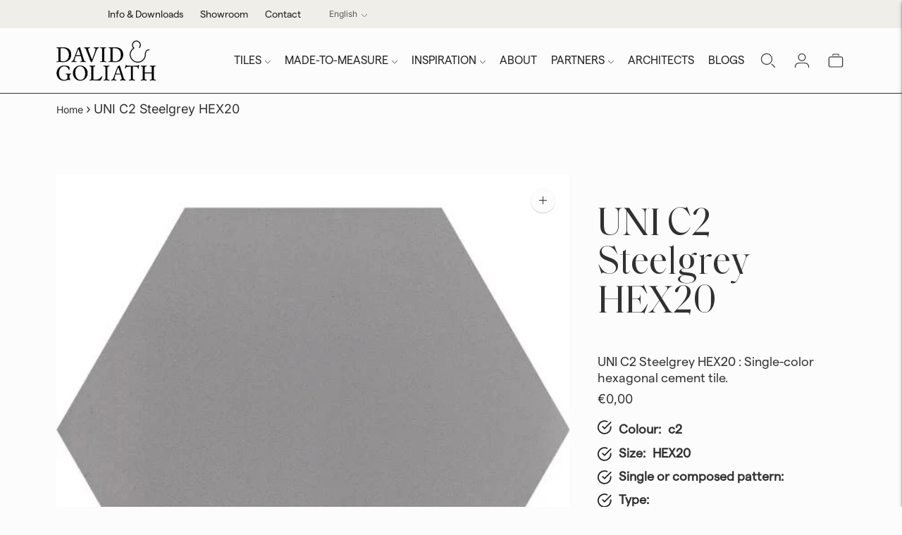

--- FILE ---
content_type: text/css
request_url: https://davidgoliath.fr/cdn/shop/t/17/assets/custom.css?v=183864543887788892361747982988
body_size: 3289
content:
/** Shopify CDN: Minification failed

Line 1459:1 Unexpected "{"

**/
@font-face {
  font-family: Saol Display Regular;
  src: url(/cdn/shop/files/SaolDisplay-Regular.ttf?v=1738233065);
}

@font-face {
  font-family: Matter;
  src: url(/cdn/shop/files/Matter-Regular.otf?v=1738233200);
}

h1,
h2 {
  font-family: "Saol Display Regular";
}

.header.header--transparent .quick-cart__icon-indicator {
  color: white !important;
}

p {
  font-family: "Matter" !important;
  font-size: 18px !important;
}

label.product-form__option-label.type-heading-3 {
  text-transform: capitalize;
}

.nav .nav__item-primary {
  font-size: 16px !important;
}

li.nav__item.nav__item-boutiques {
  background: #ea553d;
  padding-left: 30px;
  padding-right: 30px;
  color: #fff;
  border-radius: 44px;
}

nav.header__nav li {
  font-family: "Matter";
  color: #242424;
}

.nav .nav__submenu a {
  font-size: 15px;
}

section.story-section h1 {
  font-size: 60px;
}

section.story-section h2 {
  font-size: 60px;
}

.addastory {
  background: #efeee9;
  padding-top: 100px;
}

section.story-section p {
  width: 35%;
  display: block;
  margin: 0 auto;
  margin-bottom: 20px;
  text-align: center;
}

.cubex-section {
  position: relative !important;
  padding-top: 0 !important;
  margin-top: 12% !important;
}

.cubex-section img {
  position: absolute !important;
  top: 0 !important;
  height: 670px !important;
  width: 100% !important;
  max-width: 55% !important;
  right: 0;
  z-index: 100;
}

.cubex-text {
  margin-bottom: 13% !important;
}

.story-section .container {
  position: relative;
  margin-bottom: 36%;
}

.story-video {
  position: absolute;
  width: 100%;
}

.story-image {
  position: absolute;
  width: 100%;
}

.text-block.text-columns__feature:nth-child(1) {
  background: #efeee9;
  height: 400px;
  display: flex;
  justify-content: center;
}

.text-block.text-columns__feature:nth-child(2) {
  background: #ea553d;
  height: 400px;
  display: flex;
  justify-content: center;
}

.inspired .section {
  padding-left: 0;
  padding-right: 0;
}

.tiles .section.section--spacing-tall {
  padding-bottom: 20px !important;
}

.tiles .rich-text__inner.text-block.animation--section-introduction {
  padding-bottom: 40px;
}

.tiles h2 {
  font-size: 55px;
  background: #efeee9;
  border-radius: 76px;
  font-family: "Matter";
}

div#shopify-section-template--24590102331735__rich_text_ffRMVL.tiles h2 {
  width: 15%;
}

div#shopify-section-template--24590102331735__rich_text_ffRMVL.tiles {
  padding-top: 80px;
}

.tiles .rich-text__overline.text-block__item.text-block__overline.overline {
  font-size: 55px;
  font-family: "Saol Display Regular";
}

.header1 {
  display: flex;
  justify-content: space-evenly;
}

.header1 h2 {
  font-size: 55px;
  font-family: "Matter";
}

.header1 span.highlighted-text {
  font-family: "Saol Display Regular" !important;
}

.para {
  text-align: left;
  width: 30%;
}

.ideas-banner .actions .button {
  background: #ea553d;
  color: #fff;
  border-radius: 44px;
}

.ideas-banner .actions .button:nth-child(2) {
  background: #fff;
  color: #000;
  border-radius: 44px;
}

@media (max-width: 767px) {
  section.story-section h1 {
    font-size: 35px;
  }

  section.story-section h2 {
    font-size: 35px;
    line-height: 50px;
  }

  .story-section {
    padding: 20px 20px;
  }

  section.story-section p {
    width: 84%;
  }

  .tiles h2 {
    font-size: 40px;
  }

  .tiles .rich-text__overline.text-block__item.text-block__overline.overline {
    font-size: 40px;
    line-height: 50px;
  }

  .tiles .rich-text__inner.text-block.animation--section-introduction {
    padding-top: 20px;
  }

  .handmade-tiles-section .image-container {
    max-width: 85% !important;
  }

  .handmade-tiles-section .content {
    max-width: 75% !important;
  }

  .handmade-tiles-section {
    padding-top: 20px !important;
  }

  .handmade-tiles-section .container {
    display: block !important;
  }

  .cubex-section {
    display: block !important;
    padding: 40px !important;
    margin-top: 0px !important;
    padding-top: 0px !important;
  }

  .cubex-text h2 {
    font-size: 40px !important;
    line-height: 60px !important;
  }

  .cubex-section .cubex-image img {
    position: relative !important;
    max-width: 100% !important;
    height: 100% !important;
  }

  .cubex-section .cubex-text {
    max-width: 100% !important;
  }

  .cubex-section .cubex-image {
    max-width: 100% !important;
  }

  .cubex-text h2 {
    font-size: 40px;
    line-height: 50px;
  }

  .handcraft div {
    display: block !important;
    margin-top: 20px;
  }

  .handcraft h2 {
    font-size: 40px !important;
    line-height: 50px;
    margin-top: 0px !important;
  }

  .handcrafted-section {
    padding: 40px !important;
  }

  .handcraft img {
    width: 100% !important;
  }

  .handcraft .content {
    position: relative !important;
  }

  .handcraft img:nth-child(1) {
    position: unset !important;
  }

  .handcrafted-section .handcraft .content h2 {
    font-size: 40px !important;
    text-align: left;
    line-height: 50px;
  }

  .handcrafted-section .handcraft img {
    width: 100% !important;
    height: 100% !important;
  }

  .handcraft .content {
    position: unset !important;
    width: 100% !important;
  }

  .handcraft .content a {
    width: 60% !important;
  }

  .handcraft img:nth-child(2) {
    position: unset !important;
  }

  .header1 {
    display: block !important;
  }

  .para {
    width: 100%;
    padding-left: 40px;
  }

  .header1 h2 {
    font-size: 40px;
    margin-top: 10px;
  }

  .text-columns__content {
    gap: 0px !important;
  }

  .inspired .section {
    padding-top: 10px;
    padding-bottom: 0;
  }

  .tile-showcase {
    display: block !important;
  }

  .tile-text {
    padding-left: 20px !important;
    padding-right: 20px !important;
    max-width: 100% !important;
  }

  .tile-images img {
    position: unset !important;
    height: 100% !important;
    width: 100% !important;
    padding: 20px;
  }

  .ideas-banner .actions .button {
    margin-left: 0px !important;
  }

  .ideas-banner .actions .button.secondary {
    margin-top: 20px;
  }

  .handmade-tiles-section .content:before {
    display: none !important;
  }
}

section.ideas-banner {
  margin-top: 8%;
}

.inspired .section .text-columns__content {
  gap: 0;
}

.inspired .section {
  padding-bottom: 0px !important;
}

.tile-text h2 {
  font-family: "Saol Display Regular";
  font-size: 45px;
  line-height: 45px;
}

.tile-text p {
  font-family: "Matter";
}

.tile-text {
  padding-left: 80px;
  padding-right: 80px;
}

.tile-images img:nth-child(1) {
  height: 200px;
}

.tile-images img:nth-child(2) {
  height: 500px;
}

.tile-images img:nth-child(1) {
  position: absolute;
  top: 15%;
  width: 300px;
  height: 350px;
  border-radius: 0;
  left: -20%;
}

.tile-images {
  position: relative;
}

.tile-showcase {
  margin-top: 30px;
}

@media only screen and (min-device-width: 1024px) and (max-device-width: 1200px) {
  .tile-images img:nth-child(1) {
    left: -10%;
  }
}

.text-block__subheading li:nth-child(1):before {
  content: "";
  background: url(/cdn/shop/files/Icon_feather-phone-call_2x_042142ff-1905-4119-84bd-ded6feb5cb1a.png?v=1738752292);
  width: 30px;
  height: 30px;
  display: block;
  background-size: contain;
  background-repeat: no-repeat;
  position: absolute;
  left: 0;
}

.text-block__subheading li:nth-child(2):before {
  content: "";
  background: url(/cdn/shop/files/Icon_feather-message-circle_2x_80150b24-2cd4-4885-a6e6-4c1d16643e24.png?v=1738752680);
  width: 30px;
  height: 30px;
  display: block;
  background-size: contain;
  background-repeat: no-repeat;
  position: absolute;
  left: 0;
}

.text-block__subheading li:nth-child(3):before {
  content: "";
  background: url(/cdn/shop/files/Icon_simple-whatsapp_2x_1186caaa-4418-4c8e-a667-428ca60ba60d.png?v=1738752762);
  width: 30px;
  height: 30px;
  display: block;
  background-size: contain;
  background-repeat: no-repeat;
  position: absolute;
  left: 0;
}

.text-block__subheading {
  position: relative;
}

.text-block__subheading li {
  list-style: none;
  margin-bottom: 10px;
  margin-top: 20px;
}

@media only screen and (min-device-width: 1200px) and (max-device-width: 1366px) {
  .ideas-banner .actions .button {
    margin: 0 0px !important;
    padding: 10px 20px !important;
  }

  .handmade-tiles-section .content:before {
    height: 240px !important;
  }
}

@media (min-width: 768px) and (max-width: 1180px) {
  .handmade-tiles-section .image-container {
    max-width: 92% !important;
  }

  .handmade-tiles-section .content {
    max-width: 50% !important;
  }

  .handmade-tiles-section {
    padding-top: 20px !important;
  }

  .handmade-tiles-section .container {
    display: block !important;
  }

  .cubex-section {
    display: block !important;
    padding: 40px !important;
    margin-top: 0px !important;
    padding-top: 0px !important;
  }

  .cubex-section .cubex-image img {
    position: relative !important;
    max-width: 100% !important;
    height: 100% !important;
  }

  .cubex-section .cubex-text {
    max-width: 100% !important;
  }

  .cubex-section .cubex-image {
    max-width: 100% !important;
  }

  .cubex-text h2 {
    font-size: 40px;
    line-height: 50px;
  }

  .ideas-banner .actions .button {
    margin-left: 0px !important;
  }

  .ideas-banner .actions .button.secondary {
    margin-top: 20px;
  }

  .handmade-tiles-section .content:before {
    display: none !important;
  }
}

span.cubex-word {
  color: #242424 !important;
  background: #efeee9;
  padding: 10px 30px;
  border-radius: 76px;
  font-family: "Matter";
  font-weight: 400;
}

.handmade-tiles-section .content:before {
  content: "";
  background: url(/cdn/shop/files/Untitled-2_6ce2dce0-77a5-4a13-a77c-28dc9f2705b7.png?v=1738818513);
  display: block;
  width: 25%;
  height: 130px;
  background-size: contain;
  background-repeat: no-repeat;
  position: absolute;
  bottom: 20px;
  background-position: center center;
}

.handmade-tiles-section {
  position: relative;
}

@media (max-width: 767px) {
  .showrooms-section {
    display: block !important;
    padding: 20px;
  }

  .showroom {
    max-width: 100% !important;
  }

  .image-slider-section .subtext {
    width: 90% !important;
  }

  .image-slider-section h2 {
    line-height: 50px;
  }

  .slider {
    gap: 20px !important;
    padding-left: 40px !important;
  }

  .slider-left {
    left: 5px !important;
  }

  .video-call-booking {
    display: block !important;
  }

  .video-call-form {
    width: 100% !important;
    padding: 20px !important;
  }

  .video-call-booking .video-call-image {
    width: 100% !important;
    padding: 20px;
  }

  form label {
    font-size: 11px !important;
  }

  .showrooms-section {
    padding-left: 20px !important;
    padding-right: 20px !important;
  }

  .showrooms-heading {
    padding-left: 20px !important;
    padding-right: 20px !important;
  }

  section.ideas-banner p {
    padding-right: 40px;
  }
}

@media only screen and (min-device-width: 768px) and (max-device-width: 1024px) and (orientation: portrait) {
  .image-slider-section .subtext {
    width: 70% !important;
  }

  .video-call-booking {
    display: block !important;
  }

  .video-call-form {
    width: 100% !important;
    padding: 20px !important;
  }

  .video-call-booking .video-call-image {
    width: 100% !important;
    padding: 20px;
  }

  div#shopify-section-sections--24590102659415__text_columns_with_images_GYAAFW
    .grid-display.grid-display--one-third {
    grid-template-columns: repeat(3, 1fr);
  }

  section.story-section p {
    width: 70%;
  }

  .showrooms-section {
    padding-left: 40px !important;
    padding-right: 40px !important;
  }

  .showrooms-heading {
    padding-left: 40px !important;
    padding-right: 40px !important;
  }

  div#shopify-section-template--24590102331735__rich_text_ffRMVL.tiles h2 {
    width: 30%;
  }

  .section.image-with-text {
    padding-left: 20px !important;
    padding-right: 20px !important;
  }

  .tile-showcase {
    display: block !important;
  }

  .tile-text {
    max-width: 100% !important;
    padding-left: 20px;
    padding-right: 20px;
  }

  .tile-images img:nth-child(1) {
    position: unset;
    width: 100%;
    height: 400px;
  }

  .tile-images img {
    padding-left: 20px;
    padding-right: 20px;
  }
}

div#shopify-section-template--24642363490647__showroomsection_tpxGjP {
  background: #efeee9;
  padding-top: 40px;
}

div#shopify-section-template--24642363490647__showroomsection_Nt4FtW
  .showrooms-heading {
  display: none;
}

div#shopify-section-template--24642363490647__showroomsection_Nt4FtW {
  background: #efeee9;
  padding-top: 40px;
}

div#shopify-section-template--24642363490647__showroomsection_Ep8D7c
  .showrooms-heading {
  display: none;
}

div#shopify-section-template--24642363490647__showroomsection_Ep8D7c {
  background: #efeee9;
  padding-top: 40px;
}

div#shopify-section-template--24642363490647__showroomsection_Pp9Qbe {
  padding-top: 40px;
}

div#shopify-section-template--24590102331735__rich_text_ffRMVL
  .section.section--spacing-tall:before {
  content: "";
  background: url(/cdn/shop/files/LOG_small_8e733094-83bd-4678-8910-988acd982d15.webp?v=1739164105);
  display: block;
  width: 90%;
  height: 80px;
  background-size: contain;
  background-repeat: no-repeat;
  position: absolute;
  top: 50%;
}

.tiles {
  position: relative;
}

@media (max-width: 767px) {
  div#shopify-section-template--24590102331735__rich_text_ffRMVL
    .section.section--spacing-tall:before {
    display: none;
  }
}

@media only screen and (min-device-width: 768px) and (max-device-width: 1024px) and (orientation: portrait) {
  div#shopify-section-template--24590102331735__rich_text_ffRMVL
    .section.section--spacing-tall:before {
    width: 80%;
    top: 40%;
  }
}

.handmade-tiles-section a.bttn--secondary {
  background: #ea553d;
  color: white !important;
  font-family: "Matter" !important;
  padding-left: 30px;
  padding-right: 30px;
  border-radius: 44px;
  padding-top: 10px;
  padding-bottom: 10px;
  border: none !important;
  display: block;
  width: fit-content;
}

a.bttn--secondary:before {
  background: #ea553d !important;
}

.handmade-tiles-section a.bttn--secondary:before {
  border-radius: 44px;
}

.handmade-tiles-section .content p {
  margin-bottom: 40px;
}

.handcrafted-section a.bttn--secondary:before {
  border-radius: 44px;
}

section.ideas-banner a.bttn--secondary {
  background: #ea553d;
  color: white !important;
  font-family: "Matter" !important;
  padding-left: 25px;
  padding-right: 25px;
  border-radius: 44px;
  padding-top: 15px;
  padding-bottom: 15px;
  border: none !important;
  margin-right: 10px;
}

section.ideas-banner a.bttn--secondary:before {
  border-radius: 44px;
}

section.ideas-banner p {
  margin-bottom: 40px;
}

a.bttn--secondary:before {
  border-radius: 44px !important;
}

@media (min-width: 768px) and (max-width: 1180px) {
  section.ideas-banner a.bttn--secondary {
    display: block !important;
    margin-bottom: 10px;
    text-align: center;
  }

  .handmade-tiles-section .overlay-image {
    bottom: 100px !important;
    right: 50px !important;
  }

  .header__content {
    padding: 0 40px !important;
  }

  nav.breadcrumb {
    padding: 10px 40px 0 !important;
  }

  .carousel .mt4 {
    position: unset !important;
    left: 0px !important;
  }

  .text-columns--alignment-center .text-columns__image {
    max-width: 100% !important;
  }

  .text-block.text-columns__feature {
    padding-left: 20px !important;
    padding-right: 20px !important;
  }

  .image-container {
    position: unset !important;
  }

  .contact-advice-section .container {
    display: block !important;
  }

  .text-content {
    max-width: 100% !important;
  }

  .pdf-container {
    flex-direction: row !important;
  }
}

div#shopify-section-template--24676066820439__rich_text_mq93RM
  .text-block__item:last-child {
  background: #ea553d;
  color: #fff;
  font-family: "Matter";
}

div#shopify-section-template--24642062713175__imageslider_YxPbma .slide img {
  height: 400px;
  object-fit: cover;
}

@media only screen and (min-device-width: 1700px) and (max-device-width: 2560px) {
  .handcraft .content h2 {
    font-size: 70px !important;
  }
}

.text-columns__feature a:before {
  background: transparent !important;
}

.text-columns__feature a {
  color: black !important;
}

.collection__details h1 {
  font-size: 42px;
  font-weight: 500;
}

.collection__details p,span {
  font-size: 18px !important;
}

.collection__details .text-block__heading,
.text-block__subheading {
  max-width: 80rem !important;
}

.carousel .mt4 {
  position: absolute;
  bottom: 0;
  display: block;
  margin: 0 auto;
  text-align: center;
  left: 45%;
  margin-bottom: 15px;
}

.carousel .mt4 {
  background: #ea553d !important;
  border-radius: 44px !important;
  color: #fff;
  display: flex;
}

.collection__details span {
  font-size: 40px !important;
  font-weight: 500;
}

p.MsoNormal span{
  font-size: 18px !important
}

.collapsible-row-list__inner .type-heading-2 {
  font-weight: 500;
  font-family: "Matter" !important;
}

.collection__image-overlay {
  opacity: 0.5 !important;
}

nav.breadcrumb {
  padding: 10px 80px;
  padding-bottom: 0;
}

@media (max-width: 767px) {
  div#shopify-section-template--24590102331735__rich_text_ffRMVL.tiles h2 {
    width: 40%;
  }

  div#shopify-section-template--24590102331735__rich_text_ffRMVL.tiles {
    padding-top: 20px;
  }
}

@media only screen and (min-device-width: 1025px) and (max-device-width: 1366px) {
  .handmade-tiles-section .content:before {
    display: none;
  }
}

@media only screen and (min-device-width: 1024px) and (max-device-width: 1200px) {
  .nav .nav__item-primary {
    font-size: 15px !important;
  }
}

.collection__details {
  position: unset !important;
  transform: unset !important;
  color: black !important;
  display: flex;
  align-items: center;
}

.collection__image-overlay {
  background: transparent !important;
}

header.collection__header .image__img,
.image__shimmer {
  position: unset !important;
}

header.collection__header {
  display: flex !important;
  flex-direction: row !important;
  padding-bottom: 80px !important;
}

.collection__image {
  width: 80%;
  border-radius: 10px;
  object-fit: contain;
}

.collection-banner header.collection__header h1,
p {
  text-align: left;
  padding-right: 20px;
}

.collection-banner {
  margin-top: 50px;
}

@media (max-width: 767px) {
  header.collection__header {
    display: block !important;
  }

  .collection__image {
    width: 100%;
    height: 100%;
  }

  .section.image-with-text {
    padding-left: 20px !important;
    padding-right: 20px !important;
  }

  nav.breadcrumb {
    padding: 10px 20px 0;
  }

  .text-block__heading {
    font-size: 35px !important;
  }

  .text-columns--alignment-center .text-columns__image {
    max-width: 100% !important;
  }

  .text-block.text-columns__feature {
    padding-left: 20px !important;
    padding-right: 20px !important;
  }

  .carousel .mt4 {
    position: unset;
    left: 0;
  }
}

@media (max-width: 767px) {
  .contact-advice-section .container {
    display: block !important;
  }

  .handmade-tiles-section .overlay-image {
    bottom: -20px !important;
  }

  .image-container img {
    max-width: 100% !important;
  }

  .text-content {
    max-width: 100% !important;
  }
}

.product-form__item--submit button.rfq-btn {
  max-width: 100% !important;
}

@media only screen and (min-device-width: 1800px) and (max-device-width: 2560px) {
  .collection__window .collection__products .grid-display {
    grid-template-columns: repeat(4, 1fr) !important;
  }
}

@media (max-width: 767px) {
  .collection__details h1 {
    font-size: 30px;
  }

  .collection__details p {
    font-size: 15px !important;
  }

  .product-form .product__liquid .container1 {
    flex-direction: row;
  }

  h1.product__title.type-heading-dynamic {
    font-size: 30px;
  }

  .contact-advice-section .image-container {
    position: unset !important;
  }
}

.product-item__details a {
  font-size: 18px;
  font-family: "Matter";
}

dl.price__regular {
  display: none;
}

@media only screen and (min-device-width: 768px) and (max-device-width: 1199px) {
  .handmade-tiles-section .content:before {
    display: none;
  }

  section.story-section p {
    width: 50%;
  }
}

.footer__arrow {
  color: #fff;
  opacity: 1;
}

@media (min-width: 608px) and (max-width: 1150px) {
  section.footer__groups {
    display: grid;
    grid-template-columns: repeat(3, 1fr);
  }

  .footer__group {
    width: 100% !important;
  }

  .collection__details h1 {
    font-size: 30px;
  }

  .text-block__heading {
    max-width: 100% !important;
  }

  .contact-advice-section .image-container img {
    max-width: 100% !important;
    width: 100% !important;
  }

  .product-form .product__liquid .container1 {
    flex-direction: row;
  }

  .collection__image {
    width: 100%;
    margin-top: 30px;
  }

  header.collection__header {
    display: block !important;
    padding-bottom: 20px !important;
  }

  .collection__container,
  .collection-banner__container {
    padding-left: 40px;
    padding-right: 40px;
  }

  .utility-bar {
    padding-left: 0px !important;
    padding-right: 0px !important;
  }
}

.top-menu-cont {
  padding-left: 20px;
  padding-right: 20px;
}

.utility-bar {
  justify-content: end !important;
  align-items: center !important;
  padding-left: 80px;
  padding-right: 80px;
}

.top-menu-cont a {
  margin-right: 20px;
  font-family: "Matter";
}

.collection-sidebar {
  background: #efeee9;
  padding: 20px;
}

.filter-item__checkbox,
.filter-item__radio {
  background: white !important;
}

.collection-sidebar__heading {
  font-size: 18px;
  color: #000;
  font-family: "Matter";
  margin-bottom: 10px;
}

.filter-item__input:checked + .filter-item__checkbox,
.filter-item__input:checked + .filter-item__radio {
  background: black !important;
}

.filter-item__content.filter-item__content--disabled {
  opacity: 1 !important;
}

.collection-banner header.collection__header h1 {
  text-transform: uppercase;
}

.quick-add__inner {
  overflow-y: unset !important;
}

li.filter-item.filter-item--checkbox:last-child {
  display: none;
}

.product-item.product-item--square {
  opacity: 1 !important;
}

@media (max-width: 767px) {
  .story-section {
    padding-top: 5px !important;
  }

  .tiles .section.section--spacing-tall {
    padding-top: 20px !important;
  }

  .tiles .rich-text__inner.text-block.animation--section-introduction {
    padding-bottom: 20px !important;
  }

  .handcrafted-section {
    padding-top: 20px !important;
  }

  .actions a.bttn--secondary {
    padding: 15px 15px !important;
  }

  .utility-bar {
    padding-left: 10px;
    padding-right: 10px;
    justify-content: start !important;
  }
}

@media only screen and (min-device-width: 1024px) and (max-device-width: 1366px) and (-webkit-min-device-pixel-ratio: 2) and (orientation: portrait) {
  .tiles .section.section--spacing-tall {
    margin-top: 50px !important;
  }
}

.text-block__heading {
  max-width: 100% !important;
  font-size: 40px !important;
}

button.btn.button.rfq-btn.rfq-btn-798 {
  border-radius: 0px !important;
  width: 100%;
}

.product__policies.rte.type-body-small.tc.mt1.mb0 {
  display: none;
}

.grfq__popupForm__modal
  .grfq__popupForm__steps
  .grfq__popupForm__step[data-active="true"]
  .grfq__popupForm__stepLabel {
  background-color: #ff0000 !important;
}

.grfq__popupForm__modal .grfq__popupForm__buttonPrimary {
  background-color: #ff0000 !important;
}

div#shopify-section-template--24590102430039__rich_text_W9x3tc
  .section--bordered {
  max-width: 850px !important;
}

.article__content.rte.center.mb5 {
  max-width: 1000px;
}

.article__content.rte.center.mb5.rte img {
  display: block;
  margin: 0 auto;
}

.product-form__inner h1.notranslate {
  font-size: 55px;
  font-family: "Saol Display Regular";
  line-height: 55px;
}

.cart-template__footer-left {
  width: 100% !important;
}

.cart-template__footer-actions {
  justify-content: flex-start !important;
}

.cart-template__footer-actions .bttn {
  margin-left: 0px !important;
}

.rfq-btn.rfq-btn-cart:hover ul.tooltip {
  display: none !important;
}

.collection__details font {
  font-size: 42px;
  font-family: "Saol Display Regular";
}

@media (min-width: 1200px) {
  .handcraft .content {
    display: block;
    width: 45%;
    margin: 0 auto;
    margin-top: 7%;
    position: absolute;
    right: 20%;
    top: 0;
  }

  .handcraft .content h2 {
    font-size: 55px !important;
    text-align: left;
    line-height: 60px;
    font-family: "Matter";
  }

  .handcraft .content p {
    text-align: left;
    max-width: 420px !important;
    margin: 0px !important;
  }

  .handcraft .content a {
    display: block !important;
    width: 25%;
    border-radius: 35px !important;
    font-family: "Matter" !important;
  }

  .handcrafted-section {
    position: relative !important;
  }

  .handcraft {
    margin-top: 10%;
  }

  .handcraft img:nth-child(1) {
    position: relative;
    top: 120px;
    width: 400px;
  }

  .handcraft img:nth-child(2) {
    position: relative;
    top: 50px;
    border-radius: 0px !important;
    width: 400px;
  }

  .handcraft span.handcrafted-text {
    font-family: "Saol Display Regular";
  }

  .handcraft img {
    width: 400px !important;
  }
}

@media only screen and (min-device-width: 1200px) and (max-device-width: 1366px) {
  .handcraft img {
    width: 300px !important;
  }

  .handcraft .content a {
    width: 35%;
  }
}

@media (min-width: 768px) and (max-width: 1360px) {
  .handcraft div {
    margin-top: 20px;
  }

  .handcraft h2 {
    font-size: 40px !important;
    line-height: 50px;
    margin-top: 0px !important;
  }

  .handcrafted-section {
    padding: 40px !important;
  }

  .handcraft img {
    width: 100% !important;
  }

  .handcraft .content {
    position: relative !important;
  }

  .handcraft img:nth-child(1) {
    position: unset !important;
  }

  .handcrafted-section .handcraft .content h2 {
    font-size: 40px !important;
    text-align: left;
    line-height: 50px;
    margin-top: 50px !important;
  }

  .handcrafted-section .handcraft .content p {
    max-width: 100% !important;
  }
  .handcrafted-section .handcraft img {
    width: 48% !important;
    height: 100% !important;
    object-fit: cover;
    margin-top: 30px;
  }

  .handcraft .content {
    position: unset !important;
    width: 100% !important;
  }

  .handcraft .content a {
    width: fit-content !important;
    display: flex !important;
  }

  .handcraft img:nth-child(2) {
    position: unset !important;
  }
}

.text-columns__content.grid-display.grid-display--one-third {
  display: grid;
  grid-template-columns: repeat(3, 1fr);
}
 {
}
@media (min-width: 768px) and (max-width: 1024px) {
  div#shopify-section-template--24590102331735__rich_text_ffRMVL
    .section.section--spacing-tall:before {
    top: 35% !important;
  }
}

.product-item__details h1 {
  font-size: 18px;
  font-family: "Matter";
}


h1.rich-text__title.text-block__item.text-block__heading.type-heading-1 {
    text-align: left;
    font-family: "Saol Display Regular";
}

h1.article__heading.type-heading-1.tc.center.mt0{
  font-family: "Saol Display Regular";
}

--- FILE ---
content_type: image/svg+xml
request_url: https://cdn.shopify.com/s/files/1/0589/2515/4496/files/Icon_feather-instagram.svg?v=1739855596
body_size: -534
content:
<svg viewBox="0 0 27.5 27.5" height="27.5" width="27.5" xmlns="http://www.w3.org/2000/svg">
  <g transform="translate(-1.25 -1.25)" data-name="Icon feather-instagram" id="Icon_feather-instagram">
    <path stroke-width="2.5" stroke-linejoin="round" stroke-linecap="round" stroke="#fff" fill="#fff" d="M8.75,2.5h12.5A6.25,6.25,0,0,1,27.5,8.75v12.5a6.25,6.25,0,0,1-6.25,6.25H8.75A6.25,6.25,0,0,1,2.5,21.25V8.75A6.25,6.25,0,0,1,8.75,2.5Z" data-name="Path 2809" id="Path_2809"></path>
    <path stroke-width="2.5" stroke-linejoin="round" stroke-linecap="round" stroke="#000" fill="none" d="M20,14.212A5,5,0,1,1,15.787,10,5,5,0,0,1,20,14.212Z" data-name="Path 2810" id="Path_2810"></path>
    <path stroke-width="2.5" stroke-linejoin="round" stroke-linecap="round" stroke="#000" fill="none" d="M21.875,8.125h0" data-name="Path 2811" id="Path_2811"></path>
  </g>
</svg>


--- FILE ---
content_type: text/javascript; charset=utf-8
request_url: https://davidgoliath.fr/products/uni-c2-steelgrey-hex20.js
body_size: 575
content:
{"id":6812863594688,"title":"UNI C2 Steelgrey  HEX20","handle":"uni-c2-steelgrey-hex20","description":"\u003cp\u003eDavid and Goliath cement tiles are of high quality and are still manufactured entirely by hand just as they were a century ago.  They are mass colored and consist of a mixture of marble powder, color pigment, cement, water and sand that hardens by drying ent, water en zand die uitharden door droging in open lucht.\u003c\/p\u003e","published_at":"2023-02-23T10:05:47+01:00","created_at":"2021-08-03T12:49:38+02:00","vendor":"David \u0026 Goliath handmade cementtiles","type":"","tags":["cement","Color_c2 steelgrey","Onderhoud","Pattern_single","Size_HEX20","uni"],"price":0,"price_min":0,"price_max":0,"available":true,"price_varies":false,"compare_at_price":null,"compare_at_price_min":0,"compare_at_price_max":0,"compare_at_price_varies":false,"variants":[{"id":40385285030080,"title":"Default Title","option1":"Default Title","option2":null,"option3":null,"sku":"ZLK002","requires_shipping":true,"taxable":true,"featured_image":{"id":30119261765824,"product_id":6812863594688,"position":1,"created_at":"2021-08-03T12:49:41+02:00","updated_at":"2021-08-03T12:49:41+02:00","alt":"cementtile carreau ciment UNI C2 Steelgrey  HEX20 \/C2","width":569,"height":569,"src":"https:\/\/cdn.shopify.com\/s\/files\/1\/0589\/2515\/4496\/products\/ZLK002_Steelgrey_16.jpg?v=1627987781","variant_ids":[40385285030080]},"available":true,"name":"UNI C2 Steelgrey  HEX20","public_title":null,"options":["Default Title"],"price":0,"weight":450,"compare_at_price":null,"inventory_management":"shopify","barcode":"","featured_media":{"alt":"cementtile carreau ciment UNI C2 Steelgrey  HEX20 \/C2","id":22391560667328,"position":1,"preview_image":{"aspect_ratio":1.0,"height":569,"width":569,"src":"https:\/\/cdn.shopify.com\/s\/files\/1\/0589\/2515\/4496\/products\/ZLK002_Steelgrey_16.jpg?v=1627987781"}},"requires_selling_plan":false,"selling_plan_allocations":[]}],"images":["\/\/cdn.shopify.com\/s\/files\/1\/0589\/2515\/4496\/products\/ZLK002_Steelgrey_16.jpg?v=1627987781"],"featured_image":"\/\/cdn.shopify.com\/s\/files\/1\/0589\/2515\/4496\/products\/ZLK002_Steelgrey_16.jpg?v=1627987781","options":[{"name":"Title","position":1,"values":["Default Title"]}],"url":"\/products\/uni-c2-steelgrey-hex20","media":[{"alt":"cementtile carreau ciment UNI C2 Steelgrey  HEX20 \/C2","id":22391560667328,"position":1,"preview_image":{"aspect_ratio":1.0,"height":569,"width":569,"src":"https:\/\/cdn.shopify.com\/s\/files\/1\/0589\/2515\/4496\/products\/ZLK002_Steelgrey_16.jpg?v=1627987781"},"aspect_ratio":1.0,"height":569,"media_type":"image","src":"https:\/\/cdn.shopify.com\/s\/files\/1\/0589\/2515\/4496\/products\/ZLK002_Steelgrey_16.jpg?v=1627987781","width":569}],"requires_selling_plan":false,"selling_plan_groups":[]}

--- FILE ---
content_type: image/svg+xml
request_url: https://cdn.shopify.com/s/files/1/0589/2515/4496/files/Icon_awesome-pinterest.svg?v=1739855595
body_size: -319
content:
<svg viewBox="0 0 29.063 29.063" height="29.063" width="29.063" xmlns="http://www.w3.org/2000/svg">
  <path fill="#fff" transform="translate(0 -0.469)" d="M29.063,15A14.533,14.533,0,0,1,10.23,28.881a16.334,16.334,0,0,0,1.8-3.809c.176-.68.9-3.457.9-3.457a3.892,3.892,0,0,0,3.328,1.67c4.383,0,7.541-4.031,7.541-9.041,0-4.8-3.92-8.391-8.959-8.391-6.27,0-9.6,4.207-9.6,8.795,0,2.133,1.137,4.787,2.947,5.631.275.129.422.07.486-.193.047-.2.293-1.189.4-1.646a.435.435,0,0,0-.1-.416A5.723,5.723,0,0,1,7.91,14.707a6.288,6.288,0,0,1,6.563-6.3,5.737,5.737,0,0,1,6.07,5.912c0,3.932-1.986,6.656-4.57,6.656a2.108,2.108,0,0,1-2.15-2.625c.41-1.729,1.2-3.592,1.2-4.84a1.825,1.825,0,0,0-1.84-2.045c-1.459,0-2.631,1.506-2.631,3.527a5.236,5.236,0,0,0,.434,2.156s-1.436,6.082-1.7,7.219a14.066,14.066,0,0,0-.053,4.172A14.533,14.533,0,1,1,29.063,15Z" data-name="Icon awesome-pinterest" id="Icon_awesome-pinterest"></path>
</svg>
